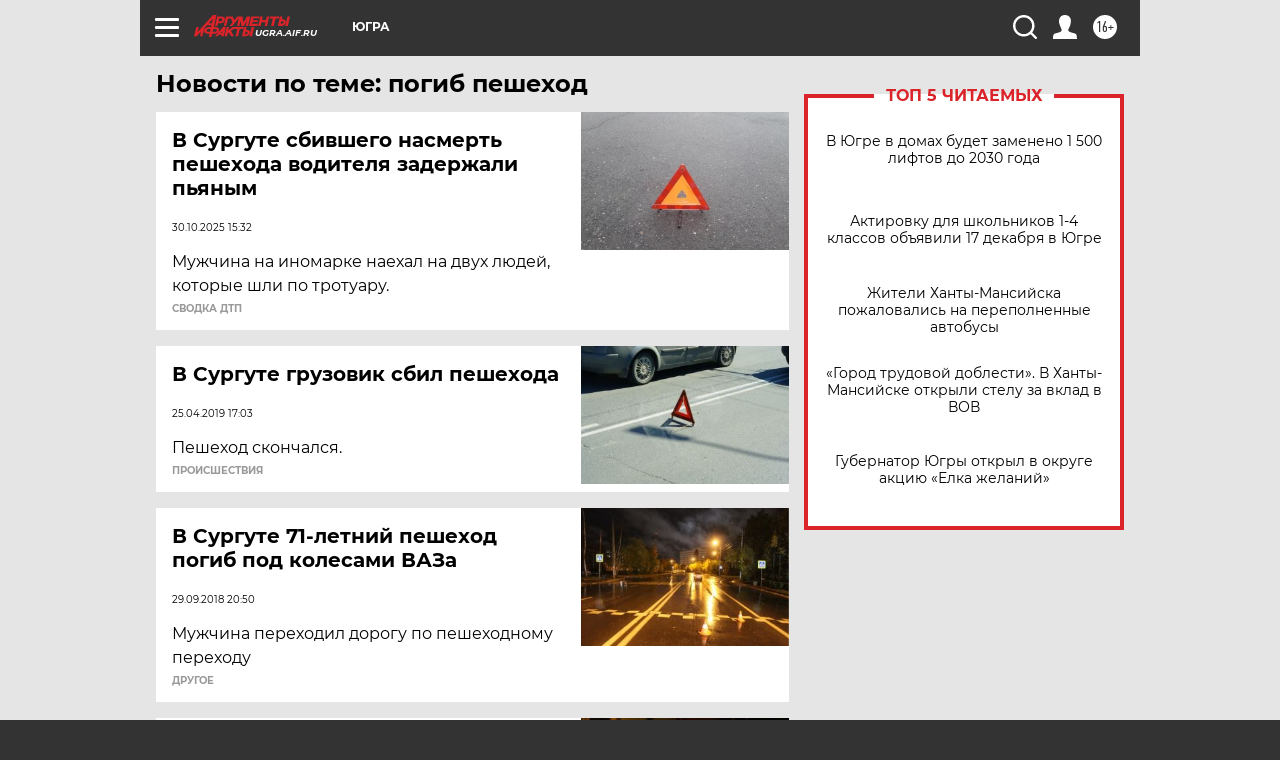

--- FILE ---
content_type: text/html
request_url: https://tns-counter.ru/nc01a**R%3Eundefined*aif_ru/ru/UTF-8/tmsec=aif_ru/502195754***
body_size: -72
content:
8FE76C1A6942FFDBX1765998555:8FE76C1A6942FFDBX1765998555